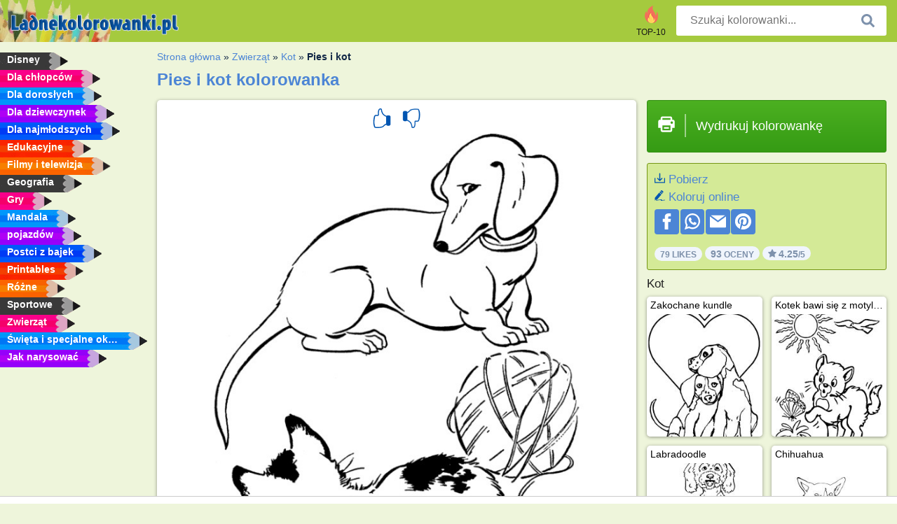

--- FILE ---
content_type: text/html; charset="UTF-8"
request_url: https://www.ladnekolorowanki.pl/kolorowanka/pies-i-kot/
body_size: 4377
content:
<!DOCTYPE html><html lang="pl" prefix="og: http://ogp.me/ns#"><head><title>kolorowanka Pies i kot | ladnekolorowanki.pl</title><meta charset="UTF-8"><meta name="keywords" content=""><meta name="description" content="Wejdz na nasza strone internetowa, by wydrukowac kolorowanke Pies i kot"><meta name="robots" content="index,follow,all"><link rel="canonical" href="https://www.ladnekolorowanki.pl/kolorowanka/pies-i-kot/"><meta name="viewport" content="width=device-width, initial-scale=1"><meta property="og:title" content="Pies i kot"><meta property="og:type" content="website"><meta property="og:description" content="Wejdz na nasza strone internetowa, by wydrukowac kolorowanke Pies i kot "><meta property="og:url" content="https://www.ladnekolorowanki.pl/kolorowanka/pies-i-kot/"><meta property="og:image" content="https://www.ladnekolorowanki.pl/uploads/kleurplaten/hond-en-poes.jpg"><link rel="icon" type="image/png" sizes="16x16" href="/templates/all/images/favicon/pl/favicon-16x16.png"><link rel="icon" type="image/png" sizes="32x32" href="/templates/all/images/favicon/pl/favicon-32x32.png"><link rel="icon" type="image/png" sizes="96x96" href="/templates/all/images/favicon/pl/favicon-96x96.png"><link rel="shortcut icon" type="image/x-icon" href="/templates/all/images/favicon/pl/favicon.ico"><meta name="theme-color" content="#b2ce68"><meta name="msapplication-navbutton-color" content="#b2ce68"><meta name="apple-mobile-web-app-capable" content="yes"><meta name="apple-mobile-web-app-status-bar-style" content="#b2ce68"><link media="screen" href="/templates/all/css/all.v-1.css" rel="stylesheet"><link rel="dns-prefetch" href="//pagead2.googlesyndication.com"><link rel="dns-prefetch" href="//googleads.g.doubleclick.net"><link rel="dns-prefetch" href="//partner.googleadservices.com"><link rel="dns-prefetch" href="//assets.pinterest.com"><link rel="dns-prefetch" href="//log.pinterest.com"><link rel="dns-prefetch" href="//tpc.googlesyndication.com"><script src="https://tags.refinery89.com/ladnekolorowankipl.js" async></script><script>DisableCookieBar=true;</script><link rel="alternate" href="https://www.pekneomalovanky.cz/omalovanka/pes-a-kočka/" hreflang="cs"><link rel="alternate" href="https://www.leukekleurplaten.nl/kleurplaat/hond-en-poes/" hreflang="nl"><link rel="alternate" href="https://www.ladnekolorowanki.pl/kolorowanka/pies-i-kot/" hreflang="pl"><link rel="alternate" href="https://www.desenhocolorir.com.br/desenho-para-colorir/cachorro-e-gato/" hreflang="pt"><link rel="alternate" href="https://www.eglenceliboyamasayfalari.com/boyama-sayfası/köpek-ve-kedi/" hreflang="tr"><link rel="alternate" href="https://www.plansededesenat.ro/plansa-de-colorat/caine-si-pisica/" hreflang="ro"><link rel="alternate" href="https://www.nuttedemalebogssider.dk/malebogsside/hund-og-killing/" hreflang="da"><link rel="alternate" href="https://www.besteausmalbilder.de/ausmalbild/hund-und-katze/" hreflang="de"><link rel="alternate" href="https://www.dibujosparaimprimir.es/dibujos-para-colorear/perro-y-gato/" hreflang="es"><link rel="alternate" href="https://www.topcoloriages.fr/coloriage/chien-et-chat/" hreflang="fr"><link rel="alternate" href="https://www.disegnibellidacolorare.it/disegno-da-colorare/cane-e-gatto/" hreflang="it"><link rel="alternate" href="https://www.vidamkifesto.hu/kifesto/tacsi-es-cica-gombolyaggal/" hreflang="hu"><link rel="alternate" href="https://www.roligamalarbilder.se/malarbild/hund-och-kattunge/" hreflang="se"><link rel="alternate" href="https://www.sotefargeleggingssider.com/fargelegging/hund-og-katt/" hreflang="no"><link rel="alternate" href="https://www.eglenceliboyamasayfalari.com/boyama-sayfası/köpek-ve-kedi/" hreflang="tr"><link rel="alternate" href="https://www.coloringpage.ca/coloring-page/dog-and-kitten/" hreflang="en-ca" /><link rel="alternate" href="https://ua.funnycoloringpages.com/rozmalovky/dog-and-kitten/" hreflang="uk" /><link rel="alternate" href="https://gr.funnycoloringpages.com/zografiki/dog-and-kitten/" hreflang="el" /><link rel="alternate" href="https://www.funnycoloringpages.com/coloring-page/dog-and-kitten/" hreflang="en-us" /><link rel="alternate" href="https://www.funnycoloringpages.com/coloring-page/dog-and-kitten/" hreflang="en" /><link rel="alternate" href="https://www.funnycoloringpages.com/coloring-page/dog-and-kitten/" hreflang="x-default"></head><body><div class="container-fluid notouching" id="wrapper"><div class="row"><header class="dontprint"><div class="col-lg-12 col-xl-9"><a href="/"><img class="brand" src="/templates/all/images/logo/ladnekolorowanki.pl.png" alt="Ladnekolorowanki.pl" width="242" height="30"></a><div class="SearchBox-sm d-md-none"><div class="openBtn" onclick="openSearch()"><i class="svg-icon icon-search svg-white svg-sm"></i></div><div id="myOverlay" class="overlay"><span class="close" onclick="closeSearch()" title=""></span><div class="overlay-content"><form action="/azukaj/"><input type="text" value="" placeholder="Szukaj kolorowanki..." name="q"><button type="submit"><i class="svg-icon icon-search svg-white svg-lg"></i></button></form></div></div></div><div class="SearchBox"><form class="search-Engine" action="/azukaj/"><input type="text" name="q" class="recherche" value="" placeholder="Szukaj kolorowanki..."><button type="submit"><i class="svg-icon icon-search svg-grey svg-lg"></i></button></form></div><div class="header_menu"><ul><li><a href="/top-10/"><i class="icon-header ic-top10"></i><span>TOP-10</span></a></li></ul></div><a id="menu-toggle" class="hamburger-box"><div class="hamburger"><span></span><span></span><span></span></div></a></div></header><nav class="sidebar dontprint"><ul class="nav sidebar-nav"><li class="nav-item"><a class="nav-link" href='/disney/'><span>Disney</span></a></li><li class="nav-item"><a class="nav-link" href='/chlopaki/'><span>Dla chłopców</span></a></li><li class="nav-item"><a class="nav-link" href='/dla-doroslych/'><span>Dla dorosłych</span></a></li><li class="nav-item"><a class="nav-link" href='/dziewczyn/'><span>Dla dziewczynek</span></a></li><li class="nav-item"><a class="nav-link" href='/male-dzieci/'><span>Dla najmłodszych</span></a></li><li class="nav-item"><a class="nav-link" href='/edukacyjne/'><span>Edukacyjne</span></a></li><li class="nav-item"><a class="nav-link" href='/film-i-telewizja/'><span>Filmy i telewizja</span></a></li><li class="nav-item"><a class="nav-link" href='/geografia/'><span>Geografia</span></a></li><li class="nav-item"><a class="nav-link" href='/gry/'><span>Gry</span></a></li><li class="nav-item"><a class="nav-link" href='/mandala/'><span>Mandala</span></a></li><li class="nav-item"><a class="nav-link" href='/pojazdy/'><span>pojazdów</span></a></li><li class="nav-item"><a class="nav-link" href='/postaci-z-kreskowek/'><span>Postci z bajek</span></a></li><li class="nav-item"><a class="nav-link" href='/printables/'><span>Printables</span></a></li><li class="nav-item"><a class="nav-link" href='/rozne/'><span>Różne</span></a></li><li class="nav-item"><a class="nav-link" href='/sports/'><span>Sportowe</span></a></li><li class="nav-item"><a class="nav-link" href='/zwierzeta/'><span>Zwierząt</span></a></li><li class="nav-item"><a class="nav-link" href='/swieta-i-okazje/'><span>Święta i specjalne okazje</span></a></li><li class="nav-item"><a class="nav-link" href="/jak-narysować/"><span>Jak narysować</span></a></li><li class="nav-item top-10"><a class="nav-link" href="/top-10/"><span>TOP-10</span></a></li></ul></nav><main class="col-xs-12 col-sm-12 col-lg-12 col-xl-12"><div class="row page-content notouching"><div class="col-xs-12 col-sm-12 col-lg-12 col-xl-8 pt-3 pl-4 notouching"><nav class="c-breadcrumbs"><ul class="c-breadcrumbs__list dontprint"><li><a href="/">Strona główna</a>&nbsp;&raquo;&nbsp;</li><li><a href='/zwierzeta/'>Zwierząt</a>&nbsp;&raquo;&nbsp;</li><li><a href='/kot/'>Kot</a>&nbsp;&raquo;&nbsp;</li><li>Pies i kot</li></ul></nav><h1 class="dontprint">Pies i kot kolorowanka</h1><div class="dontprint ads"></div><div class="row coloring-page" itemscope itemtype="http://schema.org/CreativeWorkSeries"><meta itemprop="name" content="Pies i kot"><div class="col-xs-12 col-sm-12 col-md-8 page printingDiv"><div class="coloring-block"><div class="dontprint rateTemplateContainer"><form action="/like/" method="post"><input type="hidden" name="id" value="763"><input type="hidden" name="u" value="/kolorowanka/pies-i-kot/"><input type="hidden" name="secure" value="73f543d9e6912e33290a338983ff76cd"><button type="submit" value="1" name="like" title=""><div class="svg-icon icon-thumbs-up svg-blue svg-2x"></div></button><button type="submit" value="0" name="like" title=""><div class="svg-icon icon-thumbs-down svg-blue svg-2x"></div></button></form></div><img loading="lazy" itemprop="image" src="/uploads/kleurplaten/hond-en-poes.jpg" class="responsive detail-coloring" alt="Pies i kot kolorowanka" title="Pies i kot kolorowanka"></div><p class="text-left dontprint"></p></div><aside class="col-xs-12 col-sm-12 col-md-4 dontprint aside"><a class="print-button medium md-full" href="#" id="printBtn" rel="nofollow" target="_blank"><span class="icon"><i class="svg-icon icon-printer svg-white svg-2x"></i></span><span class="middle">Wydrukuj kolorowankę</span></a><div class="dontprint ads"><div class="ad_holder"></div></div><div class="dontprint coloringpage-info"><i class="svg-icon icon-download svg-blue svg-sm"></i> <a href="/uploads/kleurplaten/hond-en-poes.jpg" download="" rel="nofollow" target="_blank">Pobierz</a><br /><i class="svg-icon icon-pencil svg-blue svg-sm"></i> <a href="/koloruj-online/?img=hond-en-poes.jpg" rel="nofollow" target="_blank">Koloruj online</a><br /><div class="share"><a href="http://www.facebook.com/sharer.php?u=https://www.ladnekolorowanki.pl/kolorowanka/pies-i-kot/" class="share_item" target="_blank"><i class="svg-icon icon-facebook svg-white svg-lg"></i> </a><a href="https://wa.me/?text=https://www.ladnekolorowanki.pl/kolorowanka/pies-i-kot/" class="share_item" target="_blank"><i class="svg-icon icon-whatsapp svg-white svg-lg"></i> </a><a href="mailto:?&subject=KleurplaatPies i kot&body=www.ladnekolorowanki.pl/kolorowanka/pies-i-kot/" class="share_item" target="_blank"><i class="svg-icon icon-email svg-white svg-lg"></i> </a><a href="//pinterest.com/pin/create/link/?url=https://www.ladnekolorowanki.pl/kolorowanka/pies-i-kot/" class="share_item" target="_blank"><i class="svg-icon icon-pinterest svg-white svg-lg"></i> </a></div><div class="aggregateRating" itemprop="aggregateRating" itemscope itemtype="http://schema.org/AggregateRating"><span itemprop="bestRating" content="5"></span><span itemprop="worstRating" content="1"></span><div class="rating"> 79 Likes</div><div class="rating"> <span itemprop="ratingCount">93</span> Oceny</div><div class="rating"><i class="svg-icon icon-star svg-grey svg-xs"></i> <span itemprop="ratingValue">4.25</span>/5</div></div></div><h3> Kot</h3><div class="grid-coloring-page"><div class="title-card"><a href="/kolorowanka/zakochane-kundle/" title="Zakochane kundle"><div class="content"><div class="name ellipsis">Zakochane kundle</div></div><img loading="lazy" class="img-fluid" src="/resized-images/200/0/uploads/kleurplaten/verliefde-honden.jpg" alt="Zakochane kundle" /></a></div><div class="title-card"><a href="/kolorowanka/kotek-bawi-sie-z-motylem/" title="Kotek bawi się z motylem"><div class="content"><div class="name ellipsis">Kotek bawi się z motylem</div></div><img loading="lazy" class="img-fluid" src="/resized-images/200/0/uploads/kleurplaten/poes-speelt-met-vlinder.jpg" alt="Kotek bawi się z motylem" /></a></div><div class="title-card"><a href="/kolorowanka/labradoodle/" title="Labradoodle"><div class="content"><div class="name ellipsis">Labradoodle</div></div><img loading="lazy" class="img-fluid" src="/resized-images/200/0/uploads/kleurplaten/labradoodle.jpg" alt="Labradoodle" /></a></div><div class="title-card"><a href="/kolorowanka/chihuahua/" title="Chihuahua"><div class="content"><div class="name ellipsis">Chihuahua</div></div><img loading="lazy" class="img-fluid" src="/resized-images/200/0/uploads/kleurplaten/chihuahua.jpg" alt="Chihuahua" /></a></div><div class="title-card"><a href="/kolorowanka/pinczer-miniaturowy/" title="Pinczer miniaturowy"><div class="content"><div class="name ellipsis">Pinczer miniaturowy</div></div><img loading="lazy" class="img-fluid" src="/resized-images/200/0/uploads/kleurplaten/pinscher.jpg" alt="Pinczer miniaturowy" /></a></div><div class="title-card"><a href="/kolorowanka/dog-niemiecki/" title="Dog niemiecki"><div class="content"><div class="name ellipsis">Dog niemiecki</div></div><img loading="lazy" class="img-fluid" src="/resized-images/200/0/uploads/kleurplaten/deense-dog.jpg" alt="Dog niemiecki" /></a></div><div class="title-card"><a href="/kolorowanka/szczeniak-labradora/" title="Szczeniak Labradora"><div class="content"><div class="name ellipsis">Szczeniak Labradora</div></div><img loading="lazy" class="img-fluid" src="/resized-images/200/0/uploads/kleurplaten/labrador-puppy.jpg" alt="Szczeniak Labradora" /></a></div><div class="title-card"><a href="/kolorowanka/cocker-spaniel-angielski/" title="Cocker spaniel angielski"><div class="content"><div class="name ellipsis">Cocker spaniel angielski</div></div><img loading="lazy" class="img-fluid" src="/resized-images/200/0/uploads/kleurplaten/engelse-cockerspaniel.jpg" alt="Cocker spaniel angielski" /></a></div></div></aside></div><footer class="footer dontprint"><hr class="my-2" /><div class="align-items-center"><div class="text-md-right"><a class='footerlinks' href='/rodzice/'>Rodzice</a><a class='footerlinks' href='/warunki-korzystania/'>Warunki Korzystania</a><a class='footerlinks' href='/kontakt/'>Kontakt</a><div class="lang"><div class="curr-lang"><div class="pl-flag curr-flag"></div></div><ul class="drop-down-list"><li><a class="cs url_cz" href="https://www.pekneomalovanky.cz/omalovanka/pes-a-kočka/" target="_blank" title="Čeština">Čeština</a></li><li><a class="da url_dk" href="https://www.nuttedemalebogssider.dk/malebogsside/hund-og-killing/" target="_blank" title="Dansk">Dansk</a></li><li><a class="de url_de" href="https://www.besteausmalbilder.de/ausmalbild/hund-und-katze/" target="_blank" title="Deutsch">Deutsch</a></li><li><a class="en url_en" href="https://www.funnycoloringpages.com/coloring-page/dog-and-kitten/" target="_blank" title="English">English</a></li><li><a class="ca url_en" href="https://www.coloringpage.ca/coloring-page/dog-and-kitten/" target="_blank" title="English (Canada)">English (Canada)</a></li><li><a class="gr url_gr" href="https://www.gr.funnycoloringpages.com/zografiki/dog-and-kitten/" target="_blank" title="Ελληνικά">Ελληνικά</a></li><li><a class="es url_es" href="https://www.dibujosparaimprimir.es/dibujos-para-colorear/perro-y-gato/" target="_blank" title="Español">Español</a></li><li><a class="fr url_fr" href="https://www.topcoloriages.fr/coloriage/chien-et-chat/" target="_blank" title="Français">Français</a></li><li><a class="it url_it" href="https://www.disegnibellidacolorare.it/disegno-da-colorare/cane-e-gatto/" target="_blank" title="Italiano">Italiano</a></li><li><a class="hu url_hu" href="https://www.vidamkifesto.hu/kifesto/tacsi-es-cica-gombolyaggal/" target="_blank" title="Magyar">Magyar</a></li><li><a class="nl url" href="https://www.leukekleurplaten.nl/kleurplaat/hond-en-poes/" target="_blank" title="Nederlands">Nederlands</a></li><li><a class="no url_no" href="https://www.sotefargeleggingssider.com/fargelegging/hund-og-katt/" target="_blank" title="Norsk">Norsk</a></li><li><a class="pt url_pt" href="https://www.desenhocolorir.com.br/desenho-para-colorir/cachorro-e-gato/" target="_blank" title="Português">Português</a></li><li><a class="ro url_ro" href="https://www.plansededesenat.ro/plansa-de-colorat/caine-si-pisica/" target="_blank" title="Română">Română</a></li><li><a class="se url_se" href="https://www.roligamalarbilder.se/malarbild/hund-och-kattunge/" target="_blank" title="Svenska">Svenska</a></li><li><a class="tr url_tr" href="https://www.eglenceliboyamasayfalari.com/boyama-sayfası/köpek-ve-kedi/" target="_blank" title="Türkçe">Türkçe</a></li><li><a class="ua url_ua" href="https://www.ua.funnycoloringpages.com/rozmalovky/dog-and-kitten/" target="_blank" title="Українська">Українська</a></li></ul></div></div></div></footer></div><div class="d-none d-xl-block dontprint col-xl-4 pl-0 pt-3"><div class="sidebar300600 ads"><div class="ad_holder"></div></div></div></div></main></div></div><script>
function checkAdSizes(){
ads = [];
ads.push([300,200]);
ads.push([300,50]);
ads.push([300,100]);
ads.push([250,250]);
ads.push([200,200]);
ads.push([300,250]);
ads.push([336,280]);
ads.push([728,90]);
ads.push([970,90]);
ads.push([448,60]);
ads.push([300,600]);
ads.push([160,600]);
adholders = document.getElementsByClassName("ads");
for(i=0; i < adholders.length; i++){
width = adholders[i].offsetWidth;
height =adholders[i].offsetHeight;
console.log(width,height);
largestSize = 0;
for(a=0; a < ads.length; a++){
adWidth = ads[a][0];
adHeight = ads[a][1];
adSize = adWidth * adHeight;
if(adWidth <= width && adHeight <= height){
// this one fits.
if(adSize > largestSize){
largestSize = adSize;
adholders[i].querySelector(".ad_holder").setAttribute("data-msg","Adsize works! "+width+"x"+height+" Choosen ad size: "+adWidth+"x"+adHeight+"");
adholders[i].querySelector(".ad_holder").style.minWidth = adWidth + "px";
adholders[i].querySelector(".ad_holder").style.minHeight = adHeight + "px";
}
}
}
if(largestSize == 0){
adholders[i].querySelector(".ad_holder").setAttribute("data-msg","Cant find ad size for this "+width+"x"+height+" is too small");
}
}
}
checkAdSizes();
window.onresize = checkAdSizes;
</script><script src="/templates/all/all.js"></script><div class="websitename">www.ladnekolorowanki.pl</div><script>window.startDate = Date.now();</script><script src="/assets/stats/stats.js"></script></body></html>

--- FILE ---
content_type: text/json;charset=UTF-8
request_url: https://www.ladnekolorowanki.pl/assets/stats/s.php
body_size: -150
content:
{"private_key":"3c768e16043998eeb88c6d8af28a0247__1768768784","message":"!"}